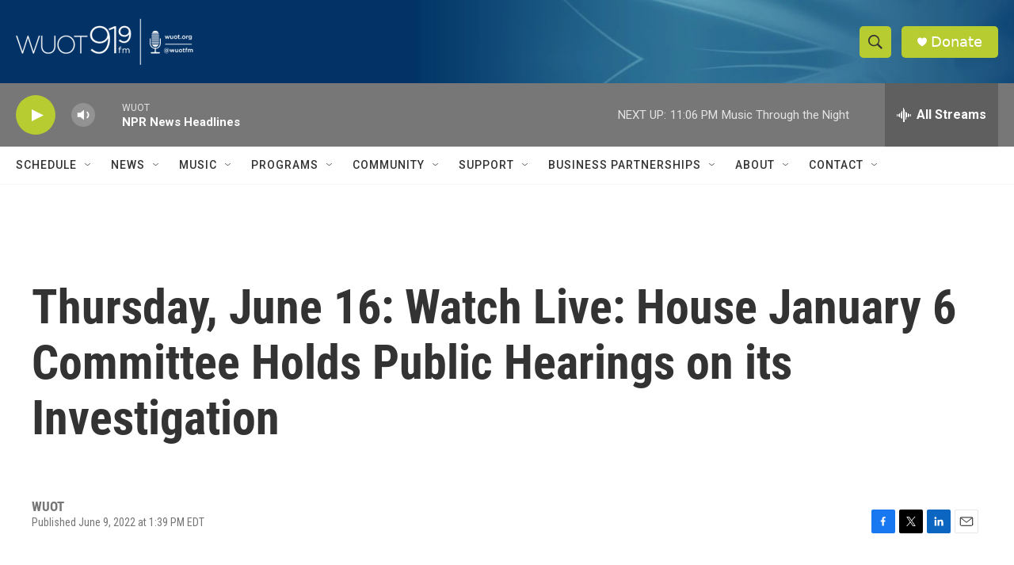

--- FILE ---
content_type: text/html; charset=utf-8
request_url: https://www.google.com/recaptcha/api2/aframe
body_size: 267
content:
<!DOCTYPE HTML><html><head><meta http-equiv="content-type" content="text/html; charset=UTF-8"></head><body><script nonce="BuTof2S5zpMF4CwDPPxT2w">/** Anti-fraud and anti-abuse applications only. See google.com/recaptcha */ try{var clients={'sodar':'https://pagead2.googlesyndication.com/pagead/sodar?'};window.addEventListener("message",function(a){try{if(a.source===window.parent){var b=JSON.parse(a.data);var c=clients[b['id']];if(c){var d=document.createElement('img');d.src=c+b['params']+'&rc='+(localStorage.getItem("rc::a")?sessionStorage.getItem("rc::b"):"");window.document.body.appendChild(d);sessionStorage.setItem("rc::e",parseInt(sessionStorage.getItem("rc::e")||0)+1);localStorage.setItem("rc::h",'1765253111519');}}}catch(b){}});window.parent.postMessage("_grecaptcha_ready", "*");}catch(b){}</script></body></html>